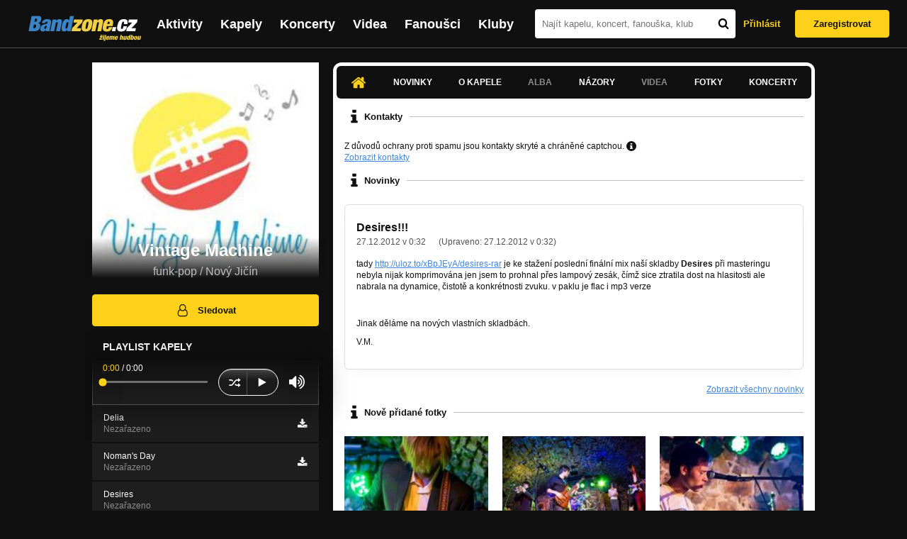

--- FILE ---
content_type: text/html; charset=UTF-8
request_url: https://bandzone.cz/vintagemachine
body_size: 11560
content:
<!-- @layout_new.phtml -->


<!--@page-header.phtml-->
<!-- $bodyclass:  bigAAd profileBigAd $head: <link href="/css/custom/2016/folkytonk-badge.css" rel="stylesheet" type="text/css"/>
<link href="/css/custom/2018/letofest-badge.css?ver=1.3" rel="stylesheet" type="text/css"/>
<link href="/css/custom/2019/soundreef-badge.css" rel="stylesheet" type="text/css"/>

<meta name="description" content="Profil kapely Vintage Machine (funk-pop) z města Nový Jičín, obsahující písničky k poslechu, mp3, koncerty, alba, videoklipy, texty a fotky." />

 -->
<!DOCTYPE html>
<!-- @html-head.phtml -->
<html xmlns="http://www.w3.org/1999/xhtml" xml:lang="cs" lang="cs">
<head prefix="og: http://ogp.me/ns# fb: http://ogp.me/ns/fb# bandzone: http://ogp.me/ns/fb/bandzone#">
	<meta name="viewport" content="width=device-width, initial-scale=1, maximum-scale=1">
	<meta http-equiv="Content-Type" content="text/html;charset=utf-8" />
	<script async src="https://www.googletagmanager.com/gtag/js?id=G-QFTNY52YWL"></script>
	<script>

	window.dataLayer = window.dataLayer || [];
	function gtag(){dataLayer.push(arguments);}
	gtag('js', new Date());

	gtag('config', 'G-QFTNY52YWL');
	</script>


		<!-- Facebook Pixel Code -->
		<script>

			!function(f,b,e,v,n,t,s)
			{if(f.fbq)return;n=f.fbq=function(){n.callMethod?
			n.callMethod.apply(n,arguments):n.queue.push(arguments)};
			if(!f._fbq)f._fbq=n;n.push=n;n.loaded=!0;n.version='2.0';
			n.queue=[];t=b.createElement(e);t.async=!0;
			t.src=v;s=b.getElementsByTagName(e)[0];
			s.parentNode.insertBefore(t,s)}(window,document,'script',
			'https://connect.facebook.net/en_US/fbevents.js');
			 fbq('init', '619652658954959');
			fbq('track', 'PageView');
		</script>

		<noscript>
			<img height="1" width="1"
		   src="https://www.facebook.com/tr?id=619652658954959&ev=PageView
		   &noscript=1"/>
		</noscript>
		<!-- End Facebook Pixel Code -->
		<script src='https://www.google.com/recaptcha/api.js'></script>

		
				

		<link href="/build//main.0365622b.css" rel="stylesheet" type="text/css" />

		<script>document.documentElement.className += 'js-enabled';</script>

			<script src="/js/immediate.js"></script>


		<script src="https://ajax.googleapis.com/ajax/libs/jquery/1.8.3/jquery.min.js"></script>


		
			<meta name="robots" content="all" />



<meta property="fb:app_id" content="320155288046087"/>
<meta property="og:title" content="Vintage Machine"/>
<meta property="og:url" content="https://bandzone.cz/vintagemachine"/>
<meta property="og:image" content="https://bzmedia.cz/band/69/7e/a05c/d7/25/1203/a56o2o4pJxN9n2EMUEW8uV52Haf0kHgB.jpg"/>
<meta property="og:site_name" content="Bandzone.cz"/>
<meta property="og:description" content="funk-pop / Nový Jičín"/>
<meta property="og:type" content="bandzone:kapela"/>

			<script>

				function refreshGemius() {

					//gemius ajax refresh
					if (typeof(pp_gemius_identifier)=='undefined') { return }

					pp_gemius_identifier = pp_gemius_identifier.replace("USED_",'');
					pp_gemius_hit(pp_gemius_identifier);
				}


				var adRefreshLastTime = new Date().getTime();
				var adRefreshHandler = function(e) {

					refreshGemius();

					if (!window.bmone2n) {
						return;
					}

					if (new Date().getTime() - adRefreshLastTime < 10000) {
						return;
					}

					adRefreshLastTime = new Date().getTime();

					var keys = $('.ad').find('[id^="bmone2n-"]').map(function() { return $(this).attr('id').split('-')[1] });
					$(keys).each(function(index, value) {
						bbReload(value)
					});
				};

				var snippetUpdatedLoadTimeout;
				$(window).bind('snippets.updated', function() {
					clearTimeout(snippetUpdatedLoadTimeout);
					snippetUpdatedLoadTimeout = setTimeout(adRefreshHandler, 100); // Pockame, az probehnou hijaxy
				});

			</script>

	<title>
			Vintage Machine - Úvod | Bandzone.cz
	</title>


	<script>
		window.ipAddress = "18.218.209.69";
		window.baseUri = "\/";
	</script>

	<script async src="https://pagead2.googlesyndication.com/pagead/js/adsbygoogle.js?client=ca-pub-4546413134477962"
     crossorigin="anonymous"></script>

	<link rel="icon" href="/frontend/img/favicon.ico" type="image/x-icon" id="favicon" data-busy="/img/favicon-loading.ico" />

	<link href="/css/custom/2016/folkytonk-badge.css" rel="stylesheet" type="text/css"/>
<link href="/css/custom/2018/letofest-badge.css?ver=1.3" rel="stylesheet" type="text/css"/>
<link href="/css/custom/2019/soundreef-badge.css" rel="stylesheet" type="text/css"/>

<meta name="description" content="Profil kapely Vintage Machine (funk-pop) z města Nový Jičín, obsahující písničky k poslechu, mp3, koncerty, alba, videoklipy, texty a fotky." />



</head>
<!-- @html-head.phtml END -->

<body class=" bigAAd profileBigAd" data-loading="#middle,#left,#full" data-page-class="band">




<!-- @flash-messages.phtml -->
<!-- @flash-messages.phtml -->
<!--@page-header.phtml END-->

<div class="site">

	<div class="site-header">

		<!-- @page-menu.phtml -->
	<header class="header">

		<div class="header__logo">
<div class="logo">
	<div class="logo__name">Bandzone.cz</div>
	<div class="logo__slogan">žijeme hudbou</div>
	<a href="/" class="logo__image"></a>
</div>
		</div>

		<nav class="header__main-menu">
<!-- @main-menu.phtml -->
<ul class="main-menu">
	<li class="main-menu__item">
		<a href="https://bandzone.cz/aktivity-promo.html" class="main-menu__link" data-ga-event-label="reklama na aktivity - proklik z userboxu" data-ga-event-action="Click" data-ga-event-category="Aktivity">
			<svg class="icon icon-lightning"><use xlink:href="/frontend/img/icons.svg#icon-lightning"></use></svg>
 Aktivity
		</a>
	</li>
	<li class="main-menu__item">
		<a href="/kapely.html" class="main-menu__link">
			Kapely
		</a>
	</li>
	<li class="main-menu__item">
		<a href="/koncerty" class="main-menu__link">
			Koncerty
		</a>
	</li>
	<li class="main-menu__item">
		<a href="/videa.html" class="main-menu__link">
			Videa
		</a>
	</li>
	<li class="main-menu__item">
		<a href="/fanousci.html" class="main-menu__link">
			Fanoušci
		</a>
	</li>
	<li class="main-menu__item">
		<a href="/kluby.html" class="main-menu__link">
			Kluby
		</a>
	</li>
		<li class="main-menu__item main-menu__item--login main-menu__item--login--top">
			<a href="/vintagemachine?do=login" class="main-menu__link btn btn--primary login">
				Přihlásit
			</a>
		</li>
		<li class="main-menu__item main-menu__item--login">
			<a href="/registrace.html" class="main-menu__link main-menu__link--singup">
				Zaregistrovat
			</a>
		</li>
	</li>
</ul>
<!--@main-menu.phtml END -->
		</nav>

		<div class="header__search">
<div class="search">
<div id="snippet--__form-siteSearchForm" data-loading="#snippet--__form-siteSearchForm" data-scroll-to="#snippet--__form-siteSearchForm" data-scroll-align="#top"><form action="/vintagemachine?do=siteSearchForm-submit" method="post" name="frm-siteSearchForm"><input type="submit" class="primary button hide default" name="search" value="Hledat" />		<div class="search__field">
			<input type="text" placeholder="Najít kapelu, koncert, fanouška, klub" class="text" name="query" id="frmsiteSearchForm-query" value="" />
			<button class="search__submit" type="submit">
				<svg class="icon icon-search"><use xlink:href="/frontend/img/icons.svg#icon-search"></use></svg>
			</button>
		</div>
</form>

</div></div>
		</div>

		<div class="header__resp-menu">
<div class="search-btn">
	<svg class="icon icon-search"><use xlink:href="/frontend/img/icons.svg#icon-search"></use></svg>
</div>

<div class="burger-btn">
	<div></div>
	<div></div>
	<div></div>
</div>
		</div>

		<div class="header__user-box">
<div id="snippet--userBoxNew" data-snippet-hash="dd3e38b77ddb534039e5a68ec36c713e"><div id="userBox" class="user-box" data-user-class="guest">

	
				<div class="user-box__actions">
			<a class="btn btn--text" href="/vintagemachine?do=login">
				Přihlásit
			</a>
			<a class="btn btn--primary" href="/registrace.html">
				Zaregistrovat
			</a>
		</div>
		
	</div>

</div>		</div>

	</header>

<div id="snippet--userMenu" data-snippet-hash="68b329da9893e34099c7d8ad5cb9c940">
</div>
<div id="snippet--permanentMessages" data-snippet-hash="d41d8cd98f00b204e9800998ecf8427e"></div>
<!-- @page-menu.phtml END -->

	</div>

	<div class="site-content container">

		<div class="site-aside">
			<!-- <div class="res-banner-gogen-thanks">
				BZ si odteď na mobilu užijete lépe díky partnerovi redesignu GoGEN.
			</div>

			<div id="gogen-banner" data-banner="300x300_TWS_BUDDIES.jpg" class="res-banner-gogen-first">
				<a href="https://www.gogen.cz/bandzone" target="_blank" title="GoGen">
					<img src="/frontend/img/gogen/300x300_TWS_BUDDIES.jpg" alt="gogen-ad" />
				</a>
			</div> -->

			
    <div class="profile" id="profileHeaderWrapper">

		<section class="profile__cover" id="profilePhoto">

			<div class="profile__name">
				<h1>
					Vintage Machine
					<span class="profile__city">
						funk-pop / Nový Jičín
					</span>
				</h1>
			</div>

<div id="snippet--profilePhoto" data-snippet-hash="1736676c9b7df9086f4665cd086b6d9c">				<figure>

					<a class="ajax" data-scroll-to="#galleryImageDetail" href="/vintagemachine?at=gallery&amp;ii=1620094">
						<img src="https://bzmedia.cz/band/69/7e/a05c/d7/25/1203/a56o2o4pJxN9n2EMUEW8uV52Haf0kHgB.jpg" alt="Profilový obrázek Vintage Machine"  />
					</a>

				</figure>
</div>		</section>

		<div class="profile__actions">
					</div>

		<div class="profile__actions">
							<a class="btn btn--primary btn--block btn--no-margin" href="/?do=login">
					<span class="btn__icon">
<svg class="icon icon-user"><use xlink:href="/frontend/img/icons.svg#icon-user"></use></svg>
					</span>
					Sledovat
				</a>
			
		</div>

		<section id="player" class="band">

									
<script type='text/javascript'>
	const loadedPlaylist = [{"trackId":"606567","objectId":"2544250","title":"Delia","added":"2014-04-16 19:55:59","downloadAllowed":"1","bandId":"57269","musicAuthors":"Sevecka","lyricsAuthors":"Sevecka","licenseTypeId":"1","repositoryId":"3","repositoryName":"track","homeId":"394475","homePath":"eb\/e5\/bbec","storageId":"399463","storagePath":"88\/c1\/a67b","fileRecordId":"1742602","fileRecordOwnerFanId":"74974","readyFlag":"0","fileVariantId":"7301489","variantName":"public","fileName":"q4S1y4Ysbdh-83Gz7xFRtsd2bqtEotoi.mp3","fileClass":"AudioFile","created":"2014-04-16 19:56:02","orderValue":"0","total":null,"albumIsDefault":"1","albumTitle":"Neza\u0159azeno","albumReleasedYear":null,"albumLabel":null,"dataSource":"https:\/\/bandzone.cz\/track\/play\/606567?hash=6ccb62b63e129f7dffe128d81dfe527eea14564d"},{"trackId":"601579","objectId":"2525169","title":"Noman's Day","added":"2014-03-10 16:42:10","downloadAllowed":"1","bandId":"57269","musicAuthors":"Martin Dorazl, Petr Nohavica, Tomas Hrna, Daniel Sevecka, Jan Dorazil","lyricsAuthors":"Daniel Sevecka","licenseTypeId":"1","repositoryId":"3","repositoryName":"track","homeId":"394475","homePath":"eb\/e5\/bbec","storageId":"399463","storagePath":"88\/c1\/a67b","fileRecordId":"1711635","fileRecordOwnerFanId":"74974","readyFlag":"0","fileVariantId":"7158850","variantName":"public","fileName":"OqZMLTQlm2F10s0vk6F0tKPKheYrgnYx.mp3","fileClass":"AudioFile","created":"2014-03-10 16:42:12","orderValue":"2","total":null,"albumIsDefault":"1","albumTitle":"Neza\u0159azeno","albumReleasedYear":null,"albumLabel":null,"dataSource":"https:\/\/bandzone.cz\/track\/play\/601579?hash=02e5eab9ea2f138f9918d1971afcc949c42a3ac2"},{"trackId":"530411","objectId":"2276158","title":"Desires","added":null,"downloadAllowed":"0","bandId":"57269","musicAuthors":"","lyricsAuthors":"","licenseTypeId":null,"repositoryId":"3","repositoryName":"track","homeId":"394475","homePath":"eb\/e5\/bbec","storageId":"399463","storagePath":"88\/c1\/a67b","fileRecordId":"1306509","fileRecordOwnerFanId":"74974","readyFlag":"0","fileVariantId":"3737247","variantName":"public","fileName":"2fg0atIvbXlV-2Yrq1TYUilCJDT-7uWm.mp3","fileClass":"AudioFile","created":"2012-12-02 22:19:56","orderValue":"7","total":"132","albumIsDefault":"1","albumTitle":"Neza\u0159azeno","albumReleasedYear":null,"albumLabel":null,"dataSource":"https:\/\/bandzone.cz\/track\/play\/530411?hash=cbc4505702f8d443878101b89ec7112e59e56d08"},{"trackId":"503907","objectId":"2124113","title":"Something To Say","added":null,"downloadAllowed":"1","bandId":"57269","musicAuthors":"","lyricsAuthors":"","licenseTypeId":null,"repositoryId":"3","repositoryName":"track","homeId":"394475","homePath":"eb\/e5\/bbec","storageId":"399463","storagePath":"88\/c1\/a67b","fileRecordId":"1172510","fileRecordOwnerFanId":"74974","readyFlag":"0","fileVariantId":"3275977","variantName":"public","fileName":"DcUT1qZjc4eqEaCmGGlUsYmFFiy2EhOP.mp3","fileClass":"AudioFile","created":"2012-07-01 23:08:00","orderValue":"8","total":"350","albumIsDefault":"1","albumTitle":"Neza\u0159azeno","albumReleasedYear":null,"albumLabel":null,"dataSource":"https:\/\/bandzone.cz\/track\/play\/503907?hash=b0dadc75112478d680a07b078e79af0a013a98ea"},{"trackId":"498393","objectId":"2103920","title":"I Wish (demo)","added":null,"downloadAllowed":"0","bandId":"57269","musicAuthors":"","lyricsAuthors":"","licenseTypeId":null,"repositoryId":"3","repositoryName":"track","homeId":"394475","homePath":"eb\/e5\/bbec","storageId":"399463","storagePath":"88\/c1\/a67b","fileRecordId":"1145336","fileRecordOwnerFanId":"74974","readyFlag":"0","fileVariantId":"3184697","variantName":"public","fileName":"uS0TFDZh8FgU5RxImuh3Q0486xWWX-0y.mp3","fileClass":"AudioFile","created":"2012-06-01 18:35:16","orderValue":"10","total":"328","albumIsDefault":"1","albumTitle":"Neza\u0159azeno","albumReleasedYear":null,"albumLabel":null,"dataSource":"https:\/\/bandzone.cz\/track\/play\/498393?hash=16ec027545036f0cdc39fadfdaa0f75234d95c89"}];
	const trackRepositoryUrl = 'https://media.bandzone.cz/track';
</script>

<div id="loading"></div>

<div class="player">

	<div class="player__header">
		<div class="player__title">
			Playlist kapely
		</div>
	</div>
	<div class="player__track">
		<div class="player__track__info js__player--info">
			<div class="player__track__progress js__player--progress">
				<div style="width: 0" class="player__track__bar js__player--track-bar">
					<div class="player__track__handle js__player--handle"></div>
					<div class="player__track__duration on-start js__player--progress-time">
						<span class="player__track__progress-time js__player--timer">0:00</span> / <span class="js__player--duration">0:00</span>
					</div>
				</div>
			</div>
		</div>
		<div class="player__track__actions">
			<a href="javascript:" class="player__track__shuffle js__player--shuffle">
<svg class="icon icon-shuffle"><use xlink:href="/frontend/img/icons.svg#icon-shuffle"></use></svg>
			</a>
			<a href="javascript:" class="player__track__play js__player--play">
<svg class="icon icon-play"><use xlink:href="/frontend/img/icons.svg#icon-play"></use></svg>
			</a>
			<a href="javascript:" class="player__track__pause js__player--pause">
<svg class="icon icon-pause"><use xlink:href="/frontend/img/icons.svg#icon-pause"></use></svg>
			</a>
		</div>
		<div class="player__track__volume">
			<div class="player__track__volume-bar js__player--volume-bar">
				<div class="player__track__volume-bar-empty js__player--volume-bar-empty">
					<div class="player__track__volume-bar-full js__player--volume-bar-full" style="height: 0%">
						<div class="player__track__volume-bar-handle js__player--volume-bar-handle"></div>
					</div>
				</div>
			</div>
			<div class="player__track__volume-trigger js__player--volume-trigger">
				<span class="js__player--volume-state js__player--volume-muted is-hidden"><svg class="icon icon-volume-muted"><use xlink:href="/frontend/img/icons.svg#icon-volume-muted"></use></svg>
</span>
				<span class="js__player--volume-state js__player--volume-low is-hidden"><svg class="icon icon-volume-low"><use xlink:href="/frontend/img/icons.svg#icon-volume-low"></use></svg>
</span>
				<span class="js__player--volume-state js__player--volume-medium is-hidden"><svg class="icon icon-volume-medium"><use xlink:href="/frontend/img/icons.svg#icon-volume-medium"></use></svg>
</span>
				<span class="js__player--volume-state js__player--volume-high"><svg class="icon icon-volume-high"><use xlink:href="/frontend/img/icons.svg#icon-volume-high"></use></svg>
</span>
			</div>
		</div>
	</div>
	<div class="player__playlist js__player__playlist">
		<ul class="player__playlist__list js__player__playlist-list">
				<li class="player__playlist__item">
					<div class="player__song">
						<div class="player__song__name js__song-trigger">
							Delia
							<div class="player__song__album">Nezařazeno</div>
						</div>
						<div class="player__song__actions">
								<a href="https://bandzone.cz/track/download/606567?hash=b404306adc472ea3f28266a4c13da3fab9c58e45" title="Stáhnout skladbu Delia" rel="nofollow" class="player__song__download">
<svg class="icon icon-download"><use xlink:href="/frontend/img/icons.svg#icon-download"></use></svg>
								</a>
						</div>
					</div>
				</li>
				<li class="player__playlist__item">
					<div class="player__song">
						<div class="player__song__name js__song-trigger">
							Noman&#039;s Day
							<div class="player__song__album">Nezařazeno</div>
						</div>
						<div class="player__song__actions">
								<a href="https://bandzone.cz/track/download/601579?hash=297f8709ded03db2d9a70860756d44ceef3d8e66" title="Stáhnout skladbu Noman&#039;s Day" rel="nofollow" class="player__song__download">
<svg class="icon icon-download"><use xlink:href="/frontend/img/icons.svg#icon-download"></use></svg>
								</a>
						</div>
					</div>
				</li>
				<li class="player__playlist__item">
					<div class="player__song">
						<div class="player__song__name js__song-trigger">
							Desires
							<div class="player__song__album">Nezařazeno</div>
						</div>
						<div class="player__song__actions">
						</div>
					</div>
				</li>
				<li class="player__playlist__item">
					<div class="player__song">
						<div class="player__song__name js__song-trigger">
							Something To Say
							<div class="player__song__album">Nezařazeno</div>
						</div>
						<div class="player__song__actions">
								<a href="https://bandzone.cz/track/download/503907?hash=9daba061f28da15600689870acdca27d34208eab" title="Stáhnout skladbu Something To Say" rel="nofollow" class="player__song__download">
<svg class="icon icon-download"><use xlink:href="/frontend/img/icons.svg#icon-download"></use></svg>
								</a>
						</div>
					</div>
				</li>
				<li class="player__playlist__item">
					<div class="player__song">
						<div class="player__song__name js__song-trigger">
							I Wish (demo)
							<div class="player__song__album">Nezařazeno</div>
						</div>
						<div class="player__song__actions">
						</div>
					</div>
				</li>
		</ul>
	</div>


</div>

		</section><!-- #player -->

				
								    </div>


		</div>

		<div class="site-main">

					
<div id="snippet--badges" data-snippet-hash="d41d8cd98f00b204e9800998ecf8427e"></div>
		<div class="site-box">
			<div id="snippet-mainTabs-tabNavigation" data-snippet-hash="cd63c5faf829dfccb70b3b7ecee6d51f">	<nav class="tabs blockHeader band-nav">

					<a  class="tabs__link ajax is-active" href="/vintagemachine?at=dashboard" data-loading="#__tab-mainTabs">
<svg class="icon icon-home"><use xlink:href="/frontend/img/icons.svg#icon-home"></use></svg>
					</a>

						<a class="tabs__link ajax" href="/vintagemachine?at=news" data-loading="#__tab-mainTabs">
								Novinky
						</a>

						<a class="tabs__link ajax" href="/vintagemachine?at=info" data-loading="#__tab-mainTabs">
								O kapele
						</a>

					<a class="tabs__link is-disabled">
							Alba
					</a>

						<a class="tabs__link ajax" href="/vintagemachine?at=postList" data-loading="#__tab-mainTabs">
								Názory
						</a>

					<a class="tabs__link is-disabled">
							Videa
					</a>

						<a class="tabs__link ajax" href="/vintagemachine?at=gallery" data-loading="#__tab-mainTabs">
								Fotky
						</a>

						<a class="tabs__link ajax" href="/vintagemachine?at=gig" data-loading="#__tab-mainTabs">
								Koncerty
						</a>
	</nav>
</div>
<div id="snippet--mainTabs" data-snippet-hash="a22b6c41e72ab399aaad540da0b68907">				<div  class="content content--with-ad">
					<div id="snippet-mainTabs-tabContent" data-snippet-hash="9e23b809cc399c68aba8487af37388ab">	<div class="tabs__content" id="__tab-mainTabs">

		
					<div id="dashboard" data-loading="#dashboard">





			<section class="tabs__section">
				<header class="tabs__headline">
<svg class="icon icon-info"><use xlink:href="/frontend/img/icons.svg#icon-info"></use></svg>
					<h2>Kontakty</h2>
				</header>

						<div class="tabs__captcha">
							Z důvodů ochrany proti spamu jsou kontakty skryté a chráněné captchou.
							<span class="tooltip-help">
								<i class="fa fa-question-circle">
<svg class="icon icon-info"><use xlink:href="/frontend/img/icons.svg#icon-info"></use></svg>
								</i>
								<span class="tooltip">CAPTCHA je většinou různě zdeformovaný obrázek obsahující text, který má ověřit, zda u počítače sedí člověk anebo jde o robota. Robot totiž nedokáže rozpoznat text, který se na obrázku nachází. CAPTCHA slouží k tomu, aby automatizovaní roboti neposílali nevyžádanou poštu (tzv. spam) na uvedené emailové adresy.</span>
							</span>
						</div>
					<div class="contacts-section">
<a href="/vintagemachine?cd=1" class="ajax">Zobrazit kontakty</a>					</div>

			</section>


			<section class="tabs__section">
				<header class="tabs__headline">
<svg class="icon icon-info"><use xlink:href="/frontend/img/icons.svg#icon-info"></use></svg>
					<h2>Novinky</h2>
				</header>

				<div class="list-news">
					<div class="list">
<article class="news" id="BandNewsResource-457448">
	<div class="editable" data-loading="#__editable-bandNews-all-457448" id="__editable-bandNews-all-457448">
			<div class="editable-content">

		

		<header class="news__header">
			<h4 class="news__title">
				<a href="/vintagemachine?at=news&amp;ni=457448" class="ajax" data-loading="#__tab-mainTabs">
					Desires!!!
				</a>
			</h4>
			<div class="news__date">
				<time class="date" datetime="2012-12-27T00:32:07+01:00">27.12.2012 v 0:32</time>

					<span class="news__date__updated">
						(Upraveno: <time class="date" datetime="2012-12-27T00:32:20+01:00">27.12.2012 v 0:32</time>)
					</span>
			</div>

		</header>

		<div class="news__content">
			<div class="content cms">
				





<p><span>tady&nbsp;</span><a href="http://uloz.to/xBpJEyA/desires-rar">http://uloz.to/xBpJEyA/desires-rar</a><span>&nbsp;je ke stažení poslední finální mix naší skladby <strong>Desires&nbsp;</strong>při masteringu nebyla nijak komprimována jen jsem to
prohnal přes lampový zesák, čímž sice ztratila dost na hlasitosti ale nabrala na dynamice, čistotě a konkrétnosti zvuku. v paklu je flac i mp3 verze</span></p>
<p><span>&nbsp;</span></p>
<p><span>Jinak děláme na nových vlastních skladbách.</span></p>
<p>V.M.</p>


				<div class="clearLeft"></div>
			</div>
		</div>

			</div>

	</div>
</article>

					</div>
				</div>

				<a class="tabs__section__more ajax" href="/vintagemachine?at=news" data-scroll-to="#middle">
					Zobrazit všechny novinky
				</a>

			</section>



			<section class="tabs__section">
				<header class="tabs__headline">
<svg class="icon icon-info"><use xlink:href="/frontend/img/icons.svg#icon-info"></use></svg>
					<h2>Nově přidané fotky</h2>
				</header>

				<div class="list-gallery">
					<div class="list">

						<div class="photo">

							<a data-gallery-id="635539" data-image-id="1655371" class="gallery-lightbox verticalAlignWrapper" title="" href="/vintagemachine?at=gallery&amp;ii=1655371">
								<span class="verticalAlignItem"><img src="https://bzmedia.cz/band/69/7e/a05c/4a/ab/d2a1/x77TXIdMIkU5gUiVXBfLbWi7JD4Mfx3x.jpg" alt="Obrázek" width="162" height="162" /></span>
							</a>
						</div>
						<div class="photo">

							<a data-gallery-id="635539" data-image-id="1655370" class="gallery-lightbox verticalAlignWrapper" title="" href="/vintagemachine?at=gallery&amp;ii=1655370">
								<span class="verticalAlignItem"><img src="https://bzmedia.cz/band/69/7e/a05c/4a/ab/d2a1/mDt4EW8g2gGAA58tIAbH0gTJELapIwr6.jpg" alt="Obrázek" width="162" height="162" /></span>
							</a>
						</div>
						<div class="photo">

							<a data-gallery-id="635539" data-image-id="1655369" class="gallery-lightbox verticalAlignWrapper" title="" href="/vintagemachine?at=gallery&amp;ii=1655369">
								<span class="verticalAlignItem"><img src="https://bzmedia.cz/band/69/7e/a05c/4a/ab/d2a1/7ukO2MNCfl5nIge5tHHtm3AikHB3envD.jpg" alt="Obrázek" width="162" height="162" /></span>
							</a>
						</div>
					</div>
				</div>

				<a class="tabs__section__more ajax" href="/vintagemachine?at=gallery" data-scroll-to="#middle">
					Zobrazit všechny galerie
				</a>

			</section>



			<section class="tabs__section">
				<header class="tabs__headline">
<svg class="icon icon-info"><use xlink:href="/frontend/img/icons.svg#icon-info"></use></svg>
					<h2>Poslední názory</h2>
				</header>

				<div class="list-posts">
					<div class="list">
						<div class="list__item">

<article class="post">
	<div class="editable" data-loading="#__editable-bandPost-all-2424768" id="__editable-bandPost-all-2424768">
			<div class="editable-content">

	

	<header class="post__header">

		<div class="post__avatar avatar">
			<div class="profileLink fan shrunk"><a href="/fan/jicinfest" title="Přejít na profil: Jičínfest - Novojičínský festival"><img src="https://bzmedia.cz/fan/ji/jicinfest/gallery/profile.default/xu1ySF8ONbtxpdF0at0uIws7Mhy9hTOI.jpg" alt="Profilový obrázek Jičínfest - Novojičínský festival" /><div class="description cutter"><h4 class="title cutter">Jičínfest - Novojičínský festival</h4><span class="age">22 let</span><span class="separator"> / </span><span class="city cutter">Nový Jičín</span></div></a><div class="clearLeft"></div></div>
		</div>

		<div class="post__header__info">

			<h4 class="post__name">
				<a href="/fan/jicinfest">Jičínfest - Novojičínský festival</a>
				
			</h4>

			<time class="date" datetime="2015-03-03T22:54:28+01:00">3.3.2015 ve 22:54</time>
		</div>
	</header>

	<p class="post__content">
		Ahoj !!  Chcete si zahrát na festivalu Jičínfest 2015 ??<br />
Můžete se přihlásit na našem webu <a href="http://www,jicinfest.cz" class="nw">www,jicinfest.cz</a> v sekci PŘIHLÁŠKY a to od 15.3.2015 , pokud splňujete pár základních podmínek : <br />
1) hrajete pouze vlastní tvorbu<br />
2) nejste profesionální kapela a neživíte se muzikou/kapelou<br />
3) máte profil na Bandzone a na něm minimálně 3 nahrávky<br />
4) jste z bývalého okresu Nový Jičín a nebo okolí do 25km od NJ<br />
Po uzavření přihlášek vybere porota umělce a následně je osloví . Více informací na našem webu <a href="http://www,jicinfest.cz" class="nw">www,jicinfest.cz</a>
	</p>

			</div>

	</div>
</article>
						</div>
						<div class="list__item">

<article class="post">
	<div class="editable" data-loading="#__editable-bandPost-all-2412526" id="__editable-bandPost-all-2412526">
			<div class="editable-content">

	

	<header class="post__header">

		<div class="post__avatar avatar">
			<div class="profileLink fan shrunk"><a href="/fan/gregorien" title="Přejít na profil: Gregorien"><img src="https://bzmedia.cz/fan/gr/gregorien/gallery/profile.default/tlTxv7EII9Vp0vp1k9NT0Bx9snozijIW.jpg" alt="Profilový obrázek Gregorien" /><div class="description cutter"><h4 class="title cutter">Gregorien</h4><span class="age">36 let</span><span class="separator"> / </span><span class="city cutter">Nový Jičín</span></div></a><div class="clearLeft"></div></div>
		</div>

		<div class="post__header__info">

			<h4 class="post__name">
				<a href="/fan/gregorien">Gregorien</a>
				
			</h4>

			<time class="date" datetime="2014-10-30T07:41:52+01:00">30.10.2014 v 7:41</time>
		</div>
	</header>

	<p class="post__content">
		Ahoj, nabízím pomoc kapelám ohledně dopravy na koncerty.  Mám k pronájmu  9 místný FORD TRANZIT ,r.v. 97 , bez koroze , v top stavu - spolehlivé auto , spotřeba 8L nafty .  Když budete potřebovat půjčit, zavolejte na 604 825 470 , mrkneme na  volný termín auta a domluvíme se. Cena za půjčení je 700kč/koncert . <br />
PS: půjčujete si celé auto bez řidiče - né, že Vás budu vozit :-)<br />
Mira
	</p>

			</div>

	</div>
</article>
						</div>
						<div class="list__item">

<article class="post">
	<div class="editable" data-loading="#__editable-bandPost-all-2395043" id="__editable-bandPost-all-2395043">
			<div class="editable-content">

	

	<header class="post__header">

		<div class="post__avatar avatar">
			<div class="profileLink fan shrunk"><a href="/fan/ovkluby" title="Přejít na profil: ov-kluby.net (ovéčka)"><img src="https://bzmedia.cz/fan/75/dd/d1d4/af/c4/97c8/IeN5WJNbYMSLs8PF0Heneq-BQhdGUNcU.jpg" alt="Profilový obrázek ov-kluby.net (ovéčka)" /><div class="description cutter"><h4 class="title cutter">ov-kluby.net (ovéčka)</h4><span class="city cutter"></span></div></a><div class="clearLeft"></div></div>
		</div>

		<div class="post__header__info">

			<h4 class="post__name">
				<a href="/fan/ovkluby">ov-kluby.net (ovéčka)</a>
				
			</h4>

			<time class="date" datetime="2014-06-23T20:26:57+02:00">23.6.2014 ve 20:26</time>
		</div>
	</header>

	<p class="post__content">
		zdravíme! fotoreport ze stařeny od naší nové spolupracovnice je tu: <a href="http://ov-kluby.net/report.php?rid=3703" class="nw">http://ov-kluby.net/report.php?rid=3703</a>
	</p>

			</div>

	</div>
</article>
						</div>
					</div>
				</div>

				<a class="tabs__section__more ajax" href="/vintagemachine?at=postList" data-scroll-to="#middle">
					Zobrazit všechny názory
				</a>

			</section>

</div>

		
	</div>
</div>				</div>
</div>		</div>

	
						
			<div class="site-bottom container">
				
<article class="similar-band">
 <header>
  <h3 class="similar-band__title">
<div id="snippet--otherBandsFavorized" data-snippet-hash="6dab73176d2dc9060fc221c14bdd5674">    Podobné kapely
</div>  </h3>
 </header>

 <div class="content" id="otherBandsFavorizedBox" data-loading="#otherBandsFavorizedBox">
   <ul class="similar-band__list">
   <li class="similar-band__item">
    <div class="profileLink band "><a href="/pitchbender" title="Přejít na profil: Pitch Bender"><img src="https://bzmedia.cz/band/pi/pitchbender/gallery/profile.default/fM3fk84erDPVw-u00uFwT2wZiY9O9tsB.jpg" alt="Profilový obrázek Pitch Bender" /><div class="description cutter"><h4 class="title cutter">Pitch Bender</h4><span class="genre cutter">r&b-soul</span><span class="separator"> / </span><span class="city cutter">Praha</span></div></a><div class="clearLeft"></div></div>
       </li>
   <li class="similar-band__item">
    <div class="profileLink band "><a href="/thedust" title="Přejít na profil: the dust"><img src="https://bzmedia.cz/band/th/thedust/gallery/profile.default/hRztO6di89ozZPQ63Jabm50xbWuYlh3Z.jpg" alt="Profilový obrázek the dust" /><div class="description cutter"><h4 class="title cutter">the dust</h4><span class="genre cutter">rock</span><span class="separator"> / </span><span class="city cutter">Valašské Meziříčí</span></div></a><div class="clearLeft"></div></div>
       </li>
   <li class="similar-band__item">
    <div class="profileLink band "><a href="/poundstreet" title="Přejít na profil: Pound Street"><img src="https://bzmedia.cz/band/po/poundstreet/gallery/profile.default/468182_t_s.jpg" alt="Profilový obrázek Pound Street" /><div class="description cutter"><h4 class="title cutter">Pound Street</h4><span class="genre cutter">rock-rock'n'roll</span><span class="separator"> / </span><span class="city cutter">Nový Jičín</span></div></a><div class="clearLeft"></div></div>
       </li>
   <li class="similar-band__item">
    <div class="profileLink band "><a href="/charliestraight" title="Přejít na profil: Charlie Straight"><img src="https://bzmedia.cz/band/ch/charliestraight/gallery/profile.default/1Wo8X8wJBu8wNRepxc7HqD532ahY8t8e.jpg" alt="Profilový obrázek Charlie Straight" /><div class="description cutter"><h4 class="title cutter">Charlie Straight</h4><span class="genre cutter">pop-alternative</span><span class="separator"> / </span><span class="city cutter">Třinec</span></div></a><div class="clearLeft"></div></div>
       </li>
   <li class="similar-band__item">
    <div class="profileLink band "><a href="/allthesememories" title="Přejít na profil: All These Memories"><img src="https://bzmedia.cz/band/61/86/4603/a4/9c/d519/YxT757RTdPDZ8jOfWiIJwq-1_z4z1xVt.jpg" alt="Profilový obrázek All These Memories" /><div class="description cutter"><h4 class="title cutter">All These Memories</h4><span class="genre cutter">rock-pop</span><span class="separator"> / </span><span class="city cutter">Opava</span></div></a><div class="clearLeft"></div></div>
       </li>
 </ul>

  <div class="similarBands">
   <small class="typography-color-gray-400">
    Podobnost se určuje podle počtu společných fanoušků.
   </small>
  </div>
 </div>
</article>

	
			</div>

		</div>
	</div>

	<div class="site-footer">

		<!-- footer_new.phtml -->

<footer class="footer">

	<div class="container">

		<div class="footer__row">

			<section class="footer__column">

				<h3>Bandzone.cz</h3>

				<nav>
					<ul>
						<li>
							<a href="/kapely.html">Kapely</a>
						</li>
						<li>
							<a href="/gig.geo-search/default">Koncerty</a>
						</li>
						<li>
							<a href="/videa.html">Videa</a>
						</li>
						<li>
							<a href="/fanousci.html">Fanoušci</a>
						</li>
						<li>
							<a href="/kluby.html">Kluby</a>
						</li>
						<li>
							<a href="/souteze.html">Soutěže</a>
						</li>
						<li>
							<a href="https://blog.bandzone.cz/">Bandzone.cz blog</a>
						</li>
					</ul>
				</nav>

			</section>

			<section id="footerColumn2" class="footer__column add">

				<h3>Inzerce a ostatní projekty</h3>

				<nav>
					<ul>
						<li>
							<a href="/rezervace-top-promo.html">Rezervace top promo pozice na homepage</a>
						</li>
						<li>
							<a href="/inzerce.html">Inzerce</a>
						</li>
					</ul>
				</nav>

				<nav class="social-links">
					<a class="social-links__item social-links__item--facebook" title="Facebook profil Bandzone.cz" href="http://www.facebook.com/pages/Bandzonecz/179947119205" target="_blank">
<svg class="icon icon-facebook"><use xlink:href="/frontend/img/icons.svg#icon-facebook"></use></svg>
					</a>
					<a class="social-links__item social-links__item--youtube" title="Youtube kanál" href="https://www.youtube.com/user/bandzone" target="_blank">
<svg class="icon icon-youtube"><use xlink:href="/frontend/img/icons.svg#icon-youtube"></use></svg>
					</a>
					<a class="social-links__item social-links__item--twitter" title="Twitter" href="http://twitter.com/bandzone" target="_blank">
<svg class="icon icon-twitter"><use xlink:href="/frontend/img/icons.svg#icon-twitter"></use></svg>
					</a>
					<a class="social-links__item social-links__item--instagram" title="Instagram"  href="https://instagram.com/bandzone.cz/" target="_blank">
<svg class="icon icon-instagram"><use xlink:href="/frontend/img/icons.svg#icon-instagram"></use></svg>
					</a>
					<a class="social-links__item social-links__item--lastfm" title="Last.fm"  href="http://www.last.fm/group/Bandzone.cz" target="_blank">
<svg class="icon icon-last-fm"><use xlink:href="/frontend/img/icons.svg#icon-last-fm"></use></svg>
					</a>
				</nav>

			</section>

			<section class="footer__column">

				<h3>Služby pro kapely</h3>

				<nav>
					<ul>
						<li>
							<a href="/sluzby-pro-kapely/clanek/presskit.html">Presskity</a>
						</li>
						<li>
							<a href="/sluzby-pro-kapely/clanek/prodejhudbu-cz.html">Prodejhudbu.cz</a>
						</li>
						<li>
							<a href="/sluzby-pro-kapely/clanek/bandzone-doprava-mercedes-sprinter-8-1-mist.html">Doprava kapel</a>
						</li>
					</ul>
				</nav>

			</section>

			<section id="footerColumn3" class="footer__column">

				<h3>Podpora</h3>

				<nav>
					<ul>
						<li>
							<a href="/napoveda.html">
								Nápověda &amp; <abbr title="často kladené otázky">FAQ</abbr>
							</a>
						</li>
						<li>
							<a href="/kontakt.html">Kontakt</a>
						</li>
						<li>
							<a href="/podminky-pouzivani.html">Podmínky používání</a>
						</li>
						<li>
							<a href="/o-bandzone.html">O Bandzone.cz</a>
						</li>
						<li>
							<a href="/presskit-a-dtp.html">Loga a dtp.</a>
						</li>
					</ul>
				</nav>

			</section>

			<div id="footerColumn4" class="footer__column">

				<div class="footer__stats">
<dl>

	<dt>
      Registrovaných skupin
	</dt>
	<dd>
		46 824
	</dd>

	<dt>
      Registrovaných fanoušků
	</dt>
	<dd>
		226 161
	</dd>

	<dt>
      Skladeb v databázi
	</dt>
	<dd>
		337 639
	</dd>



</dl>
				</div>

			</div>

		</div>

	</div>

</footer>
<!-- //footer_new.phtml -->

	</div>

</div>

<div id="snippet--adminContainer" data-snippet-hash="f0ff89611c5273e9711cbe35463608b6">		
</div>
<!-- @page-footer.phtml -->
	<script>
<!--//--><![CDATA[//><!--
var pp_gemius_identifier = new String('.co7y6bYeKGdv658Qc0d15eALV.UcKdCxKYtFLe_AtT.p7');

function gemius_pending(i) { window[i] = window[i] || function() { var x = window[i+'_pdata'] = window[i+'_pdata'] || []; x[x.length]=arguments;};};
gemius_pending('gemius_hit'); gemius_pending('gemius_event'); gemius_pending('pp_gemius_hit'); gemius_pending('pp_gemius_event');
(function(d,t) { try { var gt=d.createElement(t),s=d.getElementsByTagName(t)[0]; gt.setAttribute('async','async'); gt.setAttribute('defer','defer');
gt.src='//gacz.hit.gemius.pl/xgemius.js'; s.parentNode.insertBefore(gt,s);} catch (e) {}})(document,'script');

var _gaq = window._gaq || [];
_gaq.push(['_setAccount', 'UA-407459-1']);

	_gaq.push(['_setCustomVar', 1, "PageClass", "band", 3]);
	_gaq.push(['_setCustomVar', 2, "UserClass", "guest", 3]);
	_gaq.push(['_setCustomVar', 3, "FanCount", "25-50", 3]);

_gaq.push(['_setDomainName', '.bandzone.cz']);
_gaq.push(['_setAllowHash', false]);
_gaq.push(['_trackPageview']);


//--><!]]>
</script>
<script src="https://ajax.googleapis.com/ajax/libs/jqueryui/1.9.0/jquery-ui.min.js"></script>
<script src="/js/widget/ui.logger.js"></script>
<script src="/js/widget/ui.inputClear.js"></script>
<script src="/js/widget/ui.item.js"></script>
<script src="/js/widget/ui.textCompleter.js"></script>
<script src="/js/widget/ui.textareaMeter.js"></script>
<script src="/js/widget/ui.textareaExpand.js"></script>
<script src="/js/widget/ui.paginator.js"></script>
<script src="/js/widget/ui.multiselect.js"></script>
<script src="/js/widget/ui.authors.js"></script>
<script src="/js/widget/ui.scroller.js"></script>
<script src="/js/widget/ui.ytplayer.js"></script>
<script src="/js/widget/jquery.ui.timepicker.js"></script>
<script src="/js/widget/jquery.ui.timepicker-cs.js"></script>
<script src="/js/widget/jquery.slides.js"></script>
<script src="/js/jquery/nivo-lightbox.js"></script>
<script src="/js/soundmanager-new/soundmanager2-nodebug-jsmin.js"></script>
<script src="/js/player/class.js"></script>
<script src="/js/player/audio.js"></script>
<script src="/js/player/init.js"></script>
<script src="/js/swfobject/swfobject-2.2.js"></script>
<script src="/js/jquery/jquery.uid.js"></script>
<script src="/js/base/flash.js"></script>
<script src="/js/jquery/jquery.json.js"></script>
<script src="/js/jquery/jquery.cookie.js"></script>
<script src="/js/jquery/jquery.ba-hashchange.js"></script>
<script src="/js/jquery/jquery.mousewheel.js"></script>
<script src="/js/jquery/jquery.blockUI.js"></script>
<script src="/js/jquery/jquery.scrollTo.js"></script>
<script src="/js/jquery/jquery.Jcrop.js"></script>
<script src="/js/jquery/jquery.disableEvent.js"></script>
<script src="/js/jquery/jquery.showpassword.js"></script>
<script src="/js/jquery/jquery.unveil.js"></script>
<script src="/js/jquery/jquery.sticky.js"></script>
<script src="/js/jquery/password.strength.js"></script>
<script src="/js/bootstrap/bootstrap-modal.js"></script>
<script src="/js/media/youtube.js"></script>
<script src="/assets/js.base-ab3201d.js"></script>
<script src="/assets/js.js2-common-197ff65.js"></script>
<script src="/assets/js.lightbox-7ba4c1a.js"></script>
<script src="/assets/js.guest-4bafbd1.js"></script>
<script src="/js/analytics/google/bandzone.js"></script>
<script src="/js/analytics/google/homepage.js"></script>
<script src="/js/analytics/google/profile.js"></script>
<script src="/js/analytics/google/gig.js"></script>


<!-- debug var ads: -->

<!--[if lt IE 8]>
<script src="/assets/js.IElt8-3fdb24e.js"></script>

<![endif]-->


<div id="fb-root"></div>
<script>
	$.getScript('//connect.facebook.net/cs_CZ/all.js', function(){
		window.fbAsyncInit = function() {
			FB.init({
				appId: "320155288046087",
				xfbml: true
			});
		};
	});
</script>

<!-- Ad-blocker detector -->
<div id="ad-block-detector" class="Adsense GoogleAd ad-468x60 reklama-box ad_font advert-square sklik-block topreklama AD-POST AdBar AdBox AdMedium"><p>&nbsp;</p></div>

</html>
<!--

0.000537	cc(editor)
0.001498	cc(fanList)
0.000637	cc(relatedBandList)
0.000549	cc(mainTabs)
0.000242	cc(apiUserToken)
0.003657	static_files_header
0.002166	cc(siteSearchForm)
0.003300	cc(userBoxNew)
0.000507	cc(userMenu)
0.008176	cc(player)
0.007347	cc(contacts)
get cache: 0.000808
not cached: 0.029219
get bands list: 0.003141
0.033867 (+0.000221)	cc(otherBandsFavorizedByFans)
0.001370	cc(footerStats)
0.009900	cc(adminContainer)

-->
<!-- @page-footer.phtml END -->
<script src="/build//main.6215068d.js"></script>

<!-- @layout_new.phtml END -->


--- FILE ---
content_type: text/html; charset=utf-8
request_url: https://www.google.com/recaptcha/api2/aframe
body_size: -106
content:
<!DOCTYPE HTML><html><head><meta http-equiv="content-type" content="text/html; charset=UTF-8"></head><body><script nonce="Y19_eg4_rbPHi9og9Y0-Pw">/** Anti-fraud and anti-abuse applications only. See google.com/recaptcha */ try{var clients={'sodar':'https://pagead2.googlesyndication.com/pagead/sodar?'};window.addEventListener("message",function(a){try{if(a.source===window.parent){var b=JSON.parse(a.data);var c=clients[b['id']];if(c){var d=document.createElement('img');d.src=c+b['params']+'&rc='+(localStorage.getItem("rc::a")?sessionStorage.getItem("rc::b"):"");window.document.body.appendChild(d);sessionStorage.setItem("rc::e",parseInt(sessionStorage.getItem("rc::e")||0)+1);localStorage.setItem("rc::h",'1769432512807');}}}catch(b){}});window.parent.postMessage("_grecaptcha_ready", "*");}catch(b){}</script></body></html>